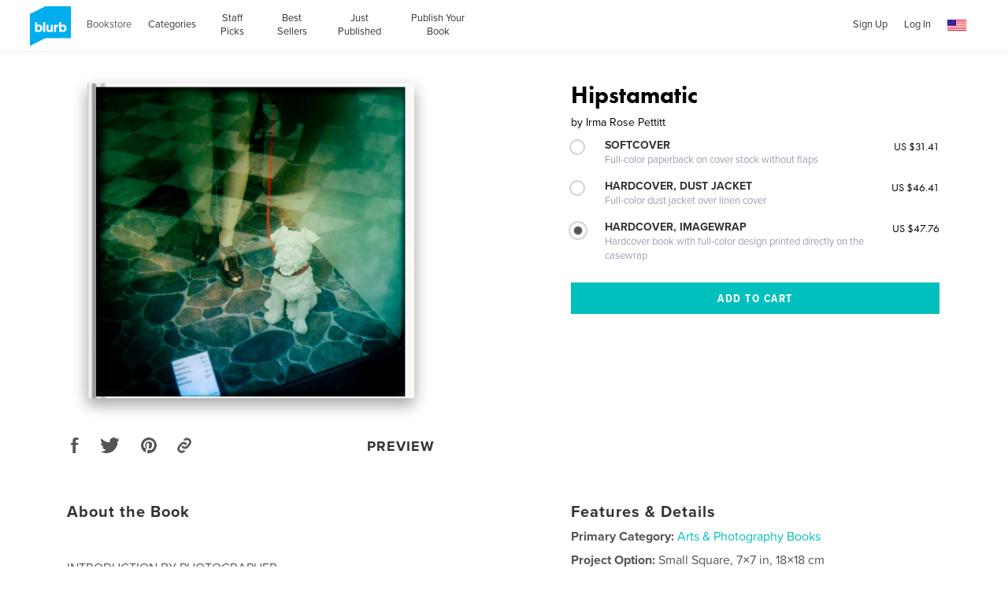

--- FILE ---
content_type: text/html; charset=utf-8
request_url: https://www.google.com/recaptcha/api2/anchor?ar=1&k=6LdYlHUUAAAAAGR0VR_KjlDMfvnnWb2XhZ4cAhOK&co=aHR0cHM6Ly93d3cuYmx1cmIuY29tOjQ0Mw..&hl=en&v=TkacYOdEJbdB_JjX802TMer9&size=invisible&badge=inline&anchor-ms=20000&execute-ms=15000&cb=j5j1s9e7xbft
body_size: 45763
content:
<!DOCTYPE HTML><html dir="ltr" lang="en"><head><meta http-equiv="Content-Type" content="text/html; charset=UTF-8">
<meta http-equiv="X-UA-Compatible" content="IE=edge">
<title>reCAPTCHA</title>
<style type="text/css">
/* cyrillic-ext */
@font-face {
  font-family: 'Roboto';
  font-style: normal;
  font-weight: 400;
  src: url(//fonts.gstatic.com/s/roboto/v18/KFOmCnqEu92Fr1Mu72xKKTU1Kvnz.woff2) format('woff2');
  unicode-range: U+0460-052F, U+1C80-1C8A, U+20B4, U+2DE0-2DFF, U+A640-A69F, U+FE2E-FE2F;
}
/* cyrillic */
@font-face {
  font-family: 'Roboto';
  font-style: normal;
  font-weight: 400;
  src: url(//fonts.gstatic.com/s/roboto/v18/KFOmCnqEu92Fr1Mu5mxKKTU1Kvnz.woff2) format('woff2');
  unicode-range: U+0301, U+0400-045F, U+0490-0491, U+04B0-04B1, U+2116;
}
/* greek-ext */
@font-face {
  font-family: 'Roboto';
  font-style: normal;
  font-weight: 400;
  src: url(//fonts.gstatic.com/s/roboto/v18/KFOmCnqEu92Fr1Mu7mxKKTU1Kvnz.woff2) format('woff2');
  unicode-range: U+1F00-1FFF;
}
/* greek */
@font-face {
  font-family: 'Roboto';
  font-style: normal;
  font-weight: 400;
  src: url(//fonts.gstatic.com/s/roboto/v18/KFOmCnqEu92Fr1Mu4WxKKTU1Kvnz.woff2) format('woff2');
  unicode-range: U+0370-0377, U+037A-037F, U+0384-038A, U+038C, U+038E-03A1, U+03A3-03FF;
}
/* vietnamese */
@font-face {
  font-family: 'Roboto';
  font-style: normal;
  font-weight: 400;
  src: url(//fonts.gstatic.com/s/roboto/v18/KFOmCnqEu92Fr1Mu7WxKKTU1Kvnz.woff2) format('woff2');
  unicode-range: U+0102-0103, U+0110-0111, U+0128-0129, U+0168-0169, U+01A0-01A1, U+01AF-01B0, U+0300-0301, U+0303-0304, U+0308-0309, U+0323, U+0329, U+1EA0-1EF9, U+20AB;
}
/* latin-ext */
@font-face {
  font-family: 'Roboto';
  font-style: normal;
  font-weight: 400;
  src: url(//fonts.gstatic.com/s/roboto/v18/KFOmCnqEu92Fr1Mu7GxKKTU1Kvnz.woff2) format('woff2');
  unicode-range: U+0100-02BA, U+02BD-02C5, U+02C7-02CC, U+02CE-02D7, U+02DD-02FF, U+0304, U+0308, U+0329, U+1D00-1DBF, U+1E00-1E9F, U+1EF2-1EFF, U+2020, U+20A0-20AB, U+20AD-20C0, U+2113, U+2C60-2C7F, U+A720-A7FF;
}
/* latin */
@font-face {
  font-family: 'Roboto';
  font-style: normal;
  font-weight: 400;
  src: url(//fonts.gstatic.com/s/roboto/v18/KFOmCnqEu92Fr1Mu4mxKKTU1Kg.woff2) format('woff2');
  unicode-range: U+0000-00FF, U+0131, U+0152-0153, U+02BB-02BC, U+02C6, U+02DA, U+02DC, U+0304, U+0308, U+0329, U+2000-206F, U+20AC, U+2122, U+2191, U+2193, U+2212, U+2215, U+FEFF, U+FFFD;
}
/* cyrillic-ext */
@font-face {
  font-family: 'Roboto';
  font-style: normal;
  font-weight: 500;
  src: url(//fonts.gstatic.com/s/roboto/v18/KFOlCnqEu92Fr1MmEU9fCRc4AMP6lbBP.woff2) format('woff2');
  unicode-range: U+0460-052F, U+1C80-1C8A, U+20B4, U+2DE0-2DFF, U+A640-A69F, U+FE2E-FE2F;
}
/* cyrillic */
@font-face {
  font-family: 'Roboto';
  font-style: normal;
  font-weight: 500;
  src: url(//fonts.gstatic.com/s/roboto/v18/KFOlCnqEu92Fr1MmEU9fABc4AMP6lbBP.woff2) format('woff2');
  unicode-range: U+0301, U+0400-045F, U+0490-0491, U+04B0-04B1, U+2116;
}
/* greek-ext */
@font-face {
  font-family: 'Roboto';
  font-style: normal;
  font-weight: 500;
  src: url(//fonts.gstatic.com/s/roboto/v18/KFOlCnqEu92Fr1MmEU9fCBc4AMP6lbBP.woff2) format('woff2');
  unicode-range: U+1F00-1FFF;
}
/* greek */
@font-face {
  font-family: 'Roboto';
  font-style: normal;
  font-weight: 500;
  src: url(//fonts.gstatic.com/s/roboto/v18/KFOlCnqEu92Fr1MmEU9fBxc4AMP6lbBP.woff2) format('woff2');
  unicode-range: U+0370-0377, U+037A-037F, U+0384-038A, U+038C, U+038E-03A1, U+03A3-03FF;
}
/* vietnamese */
@font-face {
  font-family: 'Roboto';
  font-style: normal;
  font-weight: 500;
  src: url(//fonts.gstatic.com/s/roboto/v18/KFOlCnqEu92Fr1MmEU9fCxc4AMP6lbBP.woff2) format('woff2');
  unicode-range: U+0102-0103, U+0110-0111, U+0128-0129, U+0168-0169, U+01A0-01A1, U+01AF-01B0, U+0300-0301, U+0303-0304, U+0308-0309, U+0323, U+0329, U+1EA0-1EF9, U+20AB;
}
/* latin-ext */
@font-face {
  font-family: 'Roboto';
  font-style: normal;
  font-weight: 500;
  src: url(//fonts.gstatic.com/s/roboto/v18/KFOlCnqEu92Fr1MmEU9fChc4AMP6lbBP.woff2) format('woff2');
  unicode-range: U+0100-02BA, U+02BD-02C5, U+02C7-02CC, U+02CE-02D7, U+02DD-02FF, U+0304, U+0308, U+0329, U+1D00-1DBF, U+1E00-1E9F, U+1EF2-1EFF, U+2020, U+20A0-20AB, U+20AD-20C0, U+2113, U+2C60-2C7F, U+A720-A7FF;
}
/* latin */
@font-face {
  font-family: 'Roboto';
  font-style: normal;
  font-weight: 500;
  src: url(//fonts.gstatic.com/s/roboto/v18/KFOlCnqEu92Fr1MmEU9fBBc4AMP6lQ.woff2) format('woff2');
  unicode-range: U+0000-00FF, U+0131, U+0152-0153, U+02BB-02BC, U+02C6, U+02DA, U+02DC, U+0304, U+0308, U+0329, U+2000-206F, U+20AC, U+2122, U+2191, U+2193, U+2212, U+2215, U+FEFF, U+FFFD;
}
/* cyrillic-ext */
@font-face {
  font-family: 'Roboto';
  font-style: normal;
  font-weight: 900;
  src: url(//fonts.gstatic.com/s/roboto/v18/KFOlCnqEu92Fr1MmYUtfCRc4AMP6lbBP.woff2) format('woff2');
  unicode-range: U+0460-052F, U+1C80-1C8A, U+20B4, U+2DE0-2DFF, U+A640-A69F, U+FE2E-FE2F;
}
/* cyrillic */
@font-face {
  font-family: 'Roboto';
  font-style: normal;
  font-weight: 900;
  src: url(//fonts.gstatic.com/s/roboto/v18/KFOlCnqEu92Fr1MmYUtfABc4AMP6lbBP.woff2) format('woff2');
  unicode-range: U+0301, U+0400-045F, U+0490-0491, U+04B0-04B1, U+2116;
}
/* greek-ext */
@font-face {
  font-family: 'Roboto';
  font-style: normal;
  font-weight: 900;
  src: url(//fonts.gstatic.com/s/roboto/v18/KFOlCnqEu92Fr1MmYUtfCBc4AMP6lbBP.woff2) format('woff2');
  unicode-range: U+1F00-1FFF;
}
/* greek */
@font-face {
  font-family: 'Roboto';
  font-style: normal;
  font-weight: 900;
  src: url(//fonts.gstatic.com/s/roboto/v18/KFOlCnqEu92Fr1MmYUtfBxc4AMP6lbBP.woff2) format('woff2');
  unicode-range: U+0370-0377, U+037A-037F, U+0384-038A, U+038C, U+038E-03A1, U+03A3-03FF;
}
/* vietnamese */
@font-face {
  font-family: 'Roboto';
  font-style: normal;
  font-weight: 900;
  src: url(//fonts.gstatic.com/s/roboto/v18/KFOlCnqEu92Fr1MmYUtfCxc4AMP6lbBP.woff2) format('woff2');
  unicode-range: U+0102-0103, U+0110-0111, U+0128-0129, U+0168-0169, U+01A0-01A1, U+01AF-01B0, U+0300-0301, U+0303-0304, U+0308-0309, U+0323, U+0329, U+1EA0-1EF9, U+20AB;
}
/* latin-ext */
@font-face {
  font-family: 'Roboto';
  font-style: normal;
  font-weight: 900;
  src: url(//fonts.gstatic.com/s/roboto/v18/KFOlCnqEu92Fr1MmYUtfChc4AMP6lbBP.woff2) format('woff2');
  unicode-range: U+0100-02BA, U+02BD-02C5, U+02C7-02CC, U+02CE-02D7, U+02DD-02FF, U+0304, U+0308, U+0329, U+1D00-1DBF, U+1E00-1E9F, U+1EF2-1EFF, U+2020, U+20A0-20AB, U+20AD-20C0, U+2113, U+2C60-2C7F, U+A720-A7FF;
}
/* latin */
@font-face {
  font-family: 'Roboto';
  font-style: normal;
  font-weight: 900;
  src: url(//fonts.gstatic.com/s/roboto/v18/KFOlCnqEu92Fr1MmYUtfBBc4AMP6lQ.woff2) format('woff2');
  unicode-range: U+0000-00FF, U+0131, U+0152-0153, U+02BB-02BC, U+02C6, U+02DA, U+02DC, U+0304, U+0308, U+0329, U+2000-206F, U+20AC, U+2122, U+2191, U+2193, U+2212, U+2215, U+FEFF, U+FFFD;
}

</style>
<link rel="stylesheet" type="text/css" href="https://www.gstatic.com/recaptcha/releases/TkacYOdEJbdB_JjX802TMer9/styles__ltr.css">
<script nonce="y00GGX9lRbS1uQ9i6F5f1g" type="text/javascript">window['__recaptcha_api'] = 'https://www.google.com/recaptcha/api2/';</script>
<script type="text/javascript" src="https://www.gstatic.com/recaptcha/releases/TkacYOdEJbdB_JjX802TMer9/recaptcha__en.js" nonce="y00GGX9lRbS1uQ9i6F5f1g">
      
    </script></head>
<body><div id="rc-anchor-alert" class="rc-anchor-alert"></div>
<input type="hidden" id="recaptcha-token" value="[base64]">
<script type="text/javascript" nonce="y00GGX9lRbS1uQ9i6F5f1g">
      recaptcha.anchor.Main.init("[\x22ainput\x22,[\x22bgdata\x22,\x22\x22,\[base64]/[base64]/[base64]/[base64]/[base64]/[base64]/[base64]/[base64]/[base64]/[base64]/[base64]\x22,\[base64]\\u003d\\u003d\x22,\[base64]/wrd2w4JBNCMuw6/DoMK+UjPDgQIuwq/[base64]/CrMKEwqXChMOwwqFrWVAvIhQURmcNQMOKwpHCiTHDuUswwoRPw5bDl8KPw74Gw7PCucKlaQA9w7wRYcKsZDzDtsOdPMKraQNcw6jDlQDDm8K+Q1APAcOGwpfDswUAwq3DkMOhw41bw4zCpAhCPcKtRsOiNnLDhMKVS1RRwogyYMO5On/DpHVMwr0jwqQTwp9GSjHCiijCg0vDkTrDlGTDtcOTAy9PaDUEwo/DrmgTw67CgMOXw50Twp3DqsOGbloNw59+wqVfdMK1OnTCrGnDqsKxW0FSEWzDtsKncBLCsGsTw4sdw7oVLTUvMFfCkMK5cFzCmcKlR8KQa8OlwqZoZ8KeX2MNw5HDoXrDuhwOw4cRVQhww7VzwojDqmvDiT8AIFV7w4jDpcKTw6EZwokmP8KCwpc/wpzCtcOow6vDljHDtsOYw6bCqFwSOjPCs8OCw7d4csOrw6x6w4fCoSRuw6tNQ3VhKMOLwoZVwpDCt8Kvw65+f8KEHcOLecKJFmxPw7Ijw5/CnMOKw6XCsU7CnVJ4aEUmw5rCnTsHw79bM8KVwrB+RsOsKRdkdkAldcK+wrrChBEbOMKZwrBtWsOeOMK0wpDDk1kGw4/CvsK+wp1ww50qYcOXwpzCviDCncKZwq7DrsOOUsKQejfDiTHCqiPDhcKPwp/Cs8Oxw4xywrs+w4rDn1DCtMOVwrjCm17DncKiO04wwqMLw4pmR8KpwrY2bMKKw6TDsgXCi1LDpQ0Kw7JCwpHDpTnDu8KqVcO/woHCrcKkw5MIOD7DhCZNwoF0wrp2wqhBw4hVIcKFMxXCqcOiw5zCqMKgcz5/w6dlcANuw73DiEXCsFMZYsKIL3PDqknDvcKiworCqAYow7bCjcKiw50PUcKZwo/Dji7DslLCkzxgwoHDvUHDtl0vWsOGPsK7wrHDi33DvgTDqMKpwpoPwrl8P8O+w7I2w5J8OsOIwqpXIsOQbHJbB8OQC8OtfAFCw55KwrfCncOywpFNwpjCjxnDjSRoQRzCkQ/Ch8Kww6tDwrPDpDvCngUKwqvCjcKrw5bCmyc/wrXDgFnCvcKzcsKYwq3CncKQw7zCmkIIwqlxwqjCgsKtNsKHwrbCgRAREzgtRcKpwo5keAUWwo1gb8Kww4HCmcOXOxfCjsOwCcKia8KsL30wwqLCgsKYT1rCpsKnF0TCssKSRsKIwqkme2rCqMKPwrDDv8OmQMK/w40Qw7t4AyFPHHB2w43Cu8OiaHBkG8OUw77ClsO2wpB6w5rCuHMzMMKlw6pXGSzChMKbw4PDqV7DlD7Dq8Kow5dKUTZXw5Akw4bCjsKaw7Vjw4/DhCQFw4/ChsOcGARSwrFnwrQhwqEPw7wnAMO+w4NsXG8hRhbCskopQVggwqDCqU9+ExrDgBjDh8KTAsOvR2fCoXhXEsKMwqjCiRMDw6zCniPCkMKxWMK5DCMoWcKRw6kmw5ZDN8OURcOHZTDDjMKXUDc2wp/CnT5rMsObw77Dm8Odw5HDpcKPw7pMwoERwr1RwrlPw4/CtWpDwqRyPiTCksOFeMOUwoxCw4nDmCBkw5x7w4PCqkLDjjrCgsKLwqRZJcO+O8KRAwDCm8KUUsOuw6xrw57Csx5swrckGWbDkSJxw4MMNgNCRBjCuMK/[base64]/w5HDqsOFEcOhwoHDojDCnsKSanLCiGR5w7dSwphuwr10S8OMG2wBeCg/w7MmEBjDnsKya8OAwrPDtMKlwrl9PxXDuW3DjXpcUyXDo8OkNsKEwpQee8KYCMKgdMKzwqYbegcbWgzCpcKnw5kMw7/CgcKawooHwrtdw69hJMKdw6YSfsOsw68VCUvDszFzAh3CnWDCozIJw7DCkT3DqMKaw7jCjRMoYcKSWFUveMOZccOEwoHCkcOuw64Awr3DqcORTBDDl1FJw5/ClHREIsKgwpkEw7nCkn7CpQcGbilgw5jDusOAw4JbwrMPw7/[base64]/Dj8KdYjjDqsKxPsKBwrrDn8K9SMONT8KxwpILABoewo3DmSTClMK3w7LDjG7CgmLClg1owrLDqMOFwrQWJ8KWw4vCnGjDgsOxbFvDlsKKwrh/XBsGTsK2PR09w4JJPsKhwpfCiMOFcsKDw4rDgcOKwpPCojAzwpMtwrApw7/[base64]/Ct8KfbjvCrcKnIMKtw6E2U3VgeirCosKVw5bDiMK9w5jDoW5yDFN0RwXDhsKpFsOwTMKWwqPCiMOywowSK8OmQcOCw6nDpcOmwpTCuQpLP8KuOjAFesKfw5QDQcOGd8Ocw5nDrMOlFDZ/ETXDpsKrdcOFHms+CHDDtMOgSmlpPzhKwqk2wpAjFcOQwpR1w5PDryBFeWzCssKGw6YiwroPGCIyw7TDhsKcPcKWUmvCmMOYw4nCicKww6PDmcKzwqLCgR3Dn8KKwrsSwqjCiMOsN3/DtT4MWsO/wqTCt8Oyw5kbw65AQ8ObwqBSGMKlcsOvwpjDhhcLwoLCgcO+bcKdw4FJFEBQwr50w7DCscOXwrTCvwrClsO/dBbDqMOowpTDlGI/w5N1wpE0VcKzw781wqHCvygcbQVhwqPDskfDpXwow5gMwqjDt8KBJcKGwq0Bw5ZyccKrw4JIwrhyw6bDsFDDlcKgwodDGgRWw4JPNVLDi3zDrG1YNi9Mw5BvJUJ2woxoIMObfcKJwpnCqXLDt8K8w53DhMKSwrQlUnbCjxtLwqUxYMOQw4HCiy12O27DmsK+B8O/dTkvw4vDrgzDvExowpluw4bCuMOiTyhXJwpSaMOSZ8Kmc8K9w7LChcOEwo1BwrEYW2/[base64]/DjMKmw5/CgsK8wrwOwqzCjMOPwonDoUTDgHlNXz1yMWkFw45nN8K7woR8wr3DuSskJU3Cp0Enw5AfwrNHw6TDgAXCgHw6wr3DrFUwwqPCgBfDiXBvwpF0w5wmw78VY1LCucKSdMO/w4TDqcOEwp5MwqBMaCEFWy9icAvCrAM0IsOUw7rCu1U8ByrDuywGaMKaw67DnsKVMMOVw6xWw6snwpfCqyVlw6J4DD5FWS93C8O/[base64]/CjcO+w7oqwoB6w4gqwqwXHMK8wpjCvsOyw4YvMSpjVsKSakPCsMK5DsK4wqMAw5MDw7l7b28JwpnChMOhw7nDinQgw518woNIw4ouwo/CkHbCoxfDu8OVZyPCucOlXV3Cs8KEMUrCrcOmdHowVXx9wpDDnS8HwqwJw4lqw785w6MXZG3CtzkTA8Omw7nCtcKRX8K1FjLCuFo/w5sZwpXCusOWRm1mw7nDosKcPlTDn8Klw7TCnknDkMKtwrEJLcKIw6VWZD7DmsOMwoTDiBHCvSrDtcOuJ3jCjcOydlTDhsOkw68VwpHCmitywrLCnQ7DuBfDu8O8w7zDr0oGw77Dq8KywoLDsF7DocKjw4/DuMO3TsOPDhEyR8KYfFIGFRgFwp10w6jDrEDCrnDCh8O9LSjDnwfCnsO8AMO5wpzClMO3wrQSw4jDplfCiF8xU38+w7/[base64]/ClcKkWnDDksKPwobCulQYLMKae0w6YcKKMhrDlsObWMKrTMKJBGrCrAHCqMKcQV49SBdSwoEDbGlHw5HChwPClRTDpS7CliVAFcOyHVkDw6gpwo/[base64]/DlU4/wrFKSMKgAsOEwp9jUMKqVCjDnWpWw6Uswqt3CSAXecOkacK4w44SWMKYX8K4f3Ulw7fDmTLDpcOMwptGAnZcWhIXw7nDm8O3w4fDhsOxVH/DtGBufcOKw40KI8Olw6vCqUo3w6rCqMORBjhNw7Y6WcKpdcKCwpR0aGzDpGFAS8ONAxDCnsKCCMKaHAXDnn/CqMOpeAspw4VdwqvCkhTChxLCrwvCvcObwpLCgsKbJMOBw5lbFMOuwpcGw6pgZ8OlTA3Ctzh8wobDrMKSwrDDgUfCsEXCljJAMMK2W8KkDgXDnMODw49Yw4csQhbCsjPCuMK0wpjCiMKKwoDDjMK4wrfCnErDtS9fcRjCvTBHw7/DkcORLG0zHiJfw4HCkMOlw4UxT8OUW8O0AE4nwovDi8OwwrrCksK9Y2/[base64]/CiBYgw51UQnbCucKWw47ChMOcw7/CnMOAw5orwrBuwqHCtsKvw4LCt8OBwoNsw7XCtQrCjUZZw5XDuMKHw7zDncK1wq/Dp8KyIUHCucKbX3EkBsKkfsKiLgfChsKww7Fnw7PDpsOTw5XDvg5RbsKnBMKjwrzCt8KIGyzClRpww6HDhcK8woLChcKuwq46w4MqwpHDssOqw6DDq8KrBcKDQBPDi8OdK8ORYgHDvsOjFk7CvMKYGmbCnMO2U8O+d8Onwqoow4wcwoZtwpTDgTnClcOvScK4w7/DvVTDigA5ITPCm2dPT0vDrB3CgGjDryDDh8Kgw6luw73CqcOawoUPw6klR0QQwoY0DcOoa8OvGcKYwrcEwq89w47CkVXDhMKzV8KGw5bClsOBw71GYnbCvRHCkcO2w7zDkQIaLAV+woghEsKtwqdXDcOlwo9ywpJvDsODPwNvwq/DlMK/c8Olw5AZOkHCmTvCmD3CmXAbUxvCgFjDv8OhcXYHw5VmwrvCiWd2RR8vW8KbAQXCksOlRcOiwo1pXcO0wopww5LCicOWwrkhw40Tw5ApeMKaw7EpEG/DvBh3w5QSw7LCvMOYHwkfVcONHQPDp3HCny07F3E3woBiwqLCoj/DvjLDtURsw5jCvkHCgF9YwotWwpbDiy3Cj8Kjw6o5G3gAMcKdw7LCt8OJw7DDrcO1wp7CukI6SsO9wrR2w4fCssK/DX0hwpPDgUwLXcKaw4TCtcOHIsOywo4yNMOTDsKaYWhcw7oNA8Ouw4LDgAnCuMOXfzoOSwobw6jDgRNXwqvDkidWQcKYwpt/S8OTw57Do3/DrsOywp3Dn3l+GwjDrMKzNlzDg3tYJSLCmMO4wpfCn8OkwqzCvTXCm8KUMUDCncKdwpEyw4XDsmd1w6MlBsKoRMKuw6/Dq8Kqf1Buw4jDtg4eUjJ5f8Kyw6FSKcO9wobChhDDqxVyM8OoPhrCpcKzwq3CtcK6w7zDoRhSRQB2YAR3AcOkwqhaQFvDlcKeAsKkTDrCkDPCrDrCksOlw4HCpCvCqsKSwr3Cq8K/TsOHO8OsKU/Csj8YY8K+w77DksKHwrfDvcKvw5Rbwph3w7jDq8KxVcKVwpLCvm/CpcKEXGLDnsO5wqUWOBzCksK6B8OdOsKzw5fCicKaZhPCgVDCs8KBw5MtwpNow4phbUQ4KjxywoLDjDPDtARsdzpVw68+fxIrPsOgOk5Iw6YxICs2wqprX8KdcMKiUDHDkX3DtsKzw7zDqWvClMOBHSQDM2bDgMK5w5HDoMKIXsOWPcOww6vCsUnDjsKFAw/ChMKBBsOvwobCgsOWTizCljDDoVfDlsOYG8OSS8OTH8OIwqQ2McOhwpjCq8OJdxHCkRYNwqHCsGsBwosHw4jDv8KCwrF3DcOsw4LCh0TDlT3DgsK2DhhNdcOowoHCqcK+GDZBw4jCtcOOwrlYMsKjw4zDtQcPwq7DsyNpwr/[base64]/Dg8O5XnbDpV7Cn8OaOsOtw4/Ci1EUwonCh8O7w67DksKvwrTCoV88O8O9LElGw6/Ct8K9w7vDpsOFwp7DkMKrwq0jw5hoU8Kpw6bCgA0WRFwkw44YU8OEwpnCkMKrw6V/[base64]/CnMKyM23DmsOgwrgowoN9woPCq8OjURHDlMKYEsKrw67CpMKMwowywpAEAyXDssKSVmzCpjLDskMXVhsvV8Opw7jCihVIMwjDicKNJ8OvFMOEPgM2Q2QyDQ7ClVrCl8K0w4vCpsKowrt+wqbDlhXCvRrCgh/CtcOuw6LCksOlw6MzwpQieQ1Rd3RXw7HDr3rDlyHCpR/CuMKtHC5pUklywp4BwrJxTMKpw7BFSn/CosKEw4/CksK8bsOmasKGw7bCksK6wprDvi7CksOQw7PDscK+A2M1wpDCqcO1woTDsTUiw53ChMKYw5DCoggiw4ESBcKHTAzCiMKZw4IGb8K4K37CpiwnGlkuQ8K3w5RfDg7Dh3TChjlvMHE6SDTDjcOtwoLCuXrCmyY2Tg5xwr8AJ3IywqXCpMKBwrhkw5N/w7fDp8KHwqoiwptGwqHDlCbCkT3CjsOawpTDpDvCi2fDn8OdwpUAwoJJwoZGNsOOw47CtCwLe8KRw44ba8K7OcOwXMO5cQ93MsKEBMKHR3A7VFVSw5ouw6/Dj3J9QcK/AWQrwoRtJHDCvQXDtcO8wq5xwqXCkMO3w5zDpiPCvR0bwp8oZMO7w5lOw7jDqsOKGcKNw4vCtjwGwq4fN8KNw6kZaGZMw6vDpMKeGsO+w6EZBAzChMOnZMKXworCocODw5t6EMOvwo/[base64]/[base64]/Cn8KYwqTCjVjDjsOPwrstacO4Z35hA3t8w4LDhljCg8OsdMOSwpUFw7Ulw6lafCDChANZOWpSUQnCnQ3DnsOOwq5hwqbCo8OMZsKuw6R3w6PDmV3CkjPDgiZaelxeHsOwC2RfwpDCkVE1K8Osw7MhR0rDsiJ/wpMrwrdhaRjCsCcgw6zClcKTwroqTMKvw5FbYzbDlCpfBlVdwqTCjsKBSn8Xw5nDtsKqwr7DvMOTI8Kww4/DjsOiw6h7w5LCu8Oxw7o6wpvCrcOSw73DmQcZw67CvCfDtcKPNV/CgQzDnxrClQZCB8KRA1vDmTxFw61Nw61SwqXDqTUTwqNUw7TCncOQwpp/wpnCtsKSCD9jPMKVdMOLRsKjwpvChWfCoijCmSoqwrjCsGrDum8TVsKbw5nDoMKAw7zCmsO9w73Ch8O/cMKPwpfDg37DlhTDicKLacOpDcOTBFVAwqXDuWHCtMKJHsKnX8OCYBExasOoaMOVZzHDvwx2QMKWw5HCrMO5w6/CozAKw6x1wrcnw41sw6DCkzjDghs3w7nDvBjCn8KpdD0ww6NjwrsfwoEjQMKdwpxnQsKuwpfDmsOyacO/dHMBw4jCscOGB0d8X1PCtsKXw7rCuArDswDCm8KiNhbDgcOtw7fChhA0RsOPwrIFZ2g1XMO/woDDlhbDgSoPw45SO8KZVAQQw7jDlsO/[base64]/[base64]/Cg28IS8OqIWHCiGzDncKkw4hUwobDrMOAwqonTHbDngxewqREPsOndVFffcKuwqt4aMOdwpjDtsOlH17ClMKhw6DCpDrDqcKUw7HDu8KKwpo5wqRHEmRJw5HCpi1rfMKww6/CucKUXcOAw7bCksKswoVmEUtpOsK/JcK+wqlBJsOgEsOiJMORw4nDn3LCiCvDp8K4w7DCtsK/wqJYPcKvw5PDtl0AXwfCiSgSw4MbwrN8wojCoFjClcOzw6PDoA5wwqzDv8KqBj3CnsKQw6FGw6TDtxBUwowxwrISw7l1w7fDrsO0VcO0woQcwoUdOcOrHMOUdDHChl7DosOsccOiUsK/wolPw5FMEcOpw5M9wot0w7wfBsKSw5fCgMOhR3kow5M3w7PDq8OwPMO5w7/CvsOKwrdAwrrDhsKaw5XDqcOUNAgcwrdbw6MBQj4aw6NMCMO4EMOtwqRTwrlFwoPCsMKhwocAcsKVw7vCksKmPljDncOtSS1ow7ZCLV3CjsKtAMOVwrPCpsKGw7zDrg4Qw6nChcO9wrY5w67CjQLCpcO/w4nCs8KzwolNOSvDrzNrfMOWA8KoTMKkY8O8QMOXw7Z4IjPCqcKEXsOQcgFJM8KBw70Ww6LCu8KSwqoww4rDkcOUw7HDlFZ1TjhTWTJMJGrDmcOXwofClsOLbhR2JTXCt8KoD0RTw65XZ35kw7U8XxdzNMKbw4vCsQE/[base64]/CnHMVVn/CmxUqwo9+wrHDomt8wrIvHy9Jw7kmwpzDusKww4HDoXRowpAFHMKPw7p6NcKswqLCrcKNScKhwroFVEAyw4TDqcO1eT7DmMKww6Z8w6XDhlA0wqVNc8KFworCosKoHcKiRzfCpQs8dGrCicO4BF7DsWrDs8KIworDhcOIwqE+ZjnCkW/CkEMnwpw7EsKLKcOVHEjCoMOhwrE6wpY/f1PCkxbChsOmE0pYAzR6MgjCo8OcwoUBw7/ChsKrwq4WMyl0OWsGXcOAHcOgw4h2aMKMw7wXwqsVw6TDhx/[base64]/wo0hw7TCvsOsw5VBMcK3WMObCsK1E2nCrxTDiCMSwpXCvsKyQVRiekHCngplCmnCqMKqeWjDvhfDk1jCuFQ/[base64]/Dp8KaIEwZw6bCgsOgw4QAGjNMQEfCpxdLw57CgMKvc3zCtHthUzLDg1PChMKpPh5EHQ3Di0piw5VZwrbCnMOlw4rDnGLDnsOFFsOfw4LDiCplwp/DtUfCuEJlYnnDrFV2wqk2Q8Krw693w7xEwpobw5kQw5BAMcKZw4IfwonDvzMcSQvCsMKoWMOkAcOiw4oTAcO+PA3Cm3BrwpLClDLCrkB7w7Fsw7wDPkQ8VirDqgzDqMOuHcOefRHDisKIw6tSXCNGw6PDp8KUQz/CkTtmw4fCisKew5HCh8OsdMKNdhhJZQ4EwrBZwoNIw7ZbwrDCqnzCoF/[base64]/Dl8KGJU3CpQErwpHCqDPCjDTCksK5UW7Drn/DsMOmEkkNwqsGw58dfcOQQlhYw4vCqnrDmsKqDlLCknLCgTh+wpXDq0TCr8OTwo3CoyRvWsK+ccKLw5F2VsKQw6wGX8K7woHCukdZSTknFnDCqCFbwoFDYQcoKSk6w5x2woXDtQR8e8OHawHDhyDCkljDmsKTQMK/w7h9CzlAwpQMWk8ZUcOhc08YwojDpwQnwrNKFsKkbHAqJMKQw6DDrsOPwq3DnMO5McOPwpwkaMKZw7fDmsK3wo/Dk2kPXhbDgE8hwoPCsUHDpxQhwqJzbcOpwrnCjcOLw43Cm8KPLnDDin85w6jDssK8G8ORw4ZOw5HCmk3DnX/DmFzCk0daUMOIFQLDhyxMw63DpH0wwp5Hw510H0/DgcOQIsK3UcKddMKOeMKFQsKBRwh8IcKHBcOUXGVSw5zDgAzCrlnCqyXCh2DDlGd6w5YJJcOeYGwMw5vDjQBhBm7DvV8uwobDiG/DqsKfwrvCvFojw6HCpQw3woDCu8OiwqzCs8KrC2DCnsKzBTMKwpsMwo1nwqXCj2DCrSPCg10aX8K5w7Q+dcKRwoYtVVTDpMOdMCJSc8KIw47DhjPCum0zJH9pw6TCpcOJbcOiw4huwpF2w4Eawr1EXMK5w4jDl8OBLz3DisOEwoXClsOFPkLCrMKpwp/CpQrDqljDocObaT0hSsK5wpVIwoTCt2fCgsOLVsKEDDvDqGHCncKKOcOqcBU2w6YEUMOQwpAZLsKhPT8HwqfCkcOXwpxzwociZ07Di1IuworDisKYwojDksOHwqFBMG3CssKOCysXwqvDosKzKxIUAcOowpDCihTDosOJeEcBwrvCmsKGPcO2a2zCmcOBw4fDucK7wq/[base64]/Di8OMw6bDgjcRe1XDvnIRwpHCmcK9ScKTwprDtBrClcKnwq7CicKJDEXCg8OiO0Ahw7EOGVrCk8O6w7vCusOZMAAjw6oAworDmmVVwpo4f0XCkXx4w4/DhkjDhx7Dr8O3Hj/DqMOHwqXDkMKHwrMyagYyw4UEOsOxa8O4J07CucKzwrPCscOnMcOWwp0NXcOfwqvCicKfw5hML8KkccKXSRvCj8OFwp0xwpJBwqvDj1vCiMOgwrTCuBbDk8KGwq3DmMKnHsORT3RMw5HCpTold8KCwrvCjcKJw7bCjsKcSMKIw4fDncOhD8O5wq/CssK/w7nDoy0cFVl2w4PCtAfDj3xqw45YBT5Rw7QcM8OWwpoXwqPDsMKFHcKGE11sRWXDuMOWDQEGX8KEwqogPMODw4LDiG8oc8KnZ8KNw7nDlSjDlMOow5ZqMcOqw5jDtSpfwoLCqsOGw6kpDQsKd8OCUSjCj0gDwqE7w4nDuy/DmSHDnMK5w6M3wp/DgHLCoMKzw5fCuTDDpcKYMMOEw6EkAmvCo8KFEGM4w606w7/DncKOwrzDs8OqT8OhwpQEOGHCmMOUDcK3PcOCdsO1wrjDhyjChMKdw6PCiH9fHFUsw7xIdCnCjcKKAWpbAH9ewrVGw43Ck8OaBi7ChsOSPDjDvsOEw6/CvEDCtMKaQcKpUsKowothwooXw5HDlGHCmljCs8OMw5d8WStZDcKNw4bDvFPDlsKKIDnDvT8WwqXCucKDwqYewqbCjsOjwqDDizTDtGQ4d0/Cihk5B8KwD8Ouw71Pe8K2ZMOVB2gjw7vCgsOEQCjDksKLwqYuDGrDl8OWwp1ywoMvcsOwPcKwTQrCr15KC8Ktw5PDkB1cWMOGHMOew4poScOPwppVPS8jw6gpWnvDqsOBwoEfTTDDtElUOjTDrx8VLMOjw5DCphB/wpjDusKfwotTOMKww7vCsMOkGcOPwqTDlhXDl006YMKQw6g5w6xFHMKXwr0pf8K8w7vCkk5+OGnCtz0Jdipww4bCvW/CocKKw47DvXx2M8KcQTHCjkzDnw/DjhvDgybDicKjw63CgAxhwpQOIMOCw6vCjWDCnsKeX8OMw73DmxkzdW/DksOYwrXCgWoEK1jDisK3eMO6w51HwpvDgsKHTlbDjU7Dgx/[base64]/w7jDscO+O1nCh8KmR8O2wpFRwpTDlMOkwpPChsOMw6vDh8OiCsK+UXzDrMKze241w4HDpibChcKzK8KQwpJ3wrbCtMOww5gqwovCsk4IZcOcw7EfC1caU3wxUXAyQcOjw4BGfSLDo0XCqhg/Bn7CicO/w4QXUXZvw5IqSlpbJAp7wrxBw5cGwoM9wrvCoh3Dt0/[base64]/DoBDChcKQw6PDm1zDisK5VD/CgcK4wqvDml3DsgvDlQYNw44gMsKNVcOLwpDDmwDCs8O0wqpzS8Khw6HCrMKoSjs9wq7DnC7Dq8KSwrwqwrdCN8OGJ8KyDcKMeQsIw5dIMMKawofCt0LCpAlwwpvCpsKPJ8OSw4J3GMKhRWFVwptpw4MLfsK5N8KKUsO+SUZ6wp/CkcO9HHFPR212Q0V6UjXDgUMiUcOuSsOow7rDg8K0TUN2XMO8RDsGc8K9w53DhB9awqd3cjnChmlVK0/DgcO3wprDqcK1DlfCiXRbLB7CrFPDqcK9EXXCrUg9wqvCo8K7w4/DoTrDv0ovw4fCs8Kjwq8hwqHCscOzZMO0L8KAw5jCs8OIFDwBAULCgMOWAMOvwoQVfMKFDnbDlcObLsKjNCXDom3Cu8Oiw5bCkirCksO0LMOdw7vCpCVNLTDCqwAMworDlcKbacKdFsOTGMOtw6bDsVfDlMOYwofCtMKgYG5lw5bDncKWwqrCizopR8O2w43DpRZZw7/DkcKHw7zDv8OmwqnDtsKfTMO2wpfCgEnDq2PDkDRUw4gXwqbCjlprwrvDqsKPw7HDhxdIARshH8O/D8K8FsO8b8K1CBFzwqYzw4s9woE+cHvDuU8DJcKwdsK4w7kZw7HDlMKxaFXCmUQiw54CwpPCmUlUwoRvwqo7LUfDlAYlJkdKw4XDm8OaMcOzMU7DlMOOwrR7w4nChcKZcsK8woxewqUONVpPwpMOKQ/CkynDp3jDg0jDq2bDlnR1wqfCvQHDkMKCw7fCrCTDsMOhYDZgwp16w446wrHDtcO1WQ9ywp81w519fsKPe8OSXsOrA3VrSMOoaTvDjcKKXsKMbzhbwqHDk8KuwpvDs8K/OTsDw4IhaBrDrUzDvMOUCcKsw7TDmjDDvcO0w6t6w6YIwqJUw6UWw6/[base64]/[base64]/DjMOxaDtLwqLDn8ONdGjDjGd2w53DtS4FwqwrAS7DugRGw7MMPivDkTvDgXPCj3FjZV84XMOBw7BcRsKlDTfDg8OTwpnCssKoH8OUT8K/[base64]/w41pMQjCjGJkwqzCiWd7NFHDmcKCw57CiT9pRcKLw4Q/w7HCiMKEwoPDmMOQO8KkwpoTJsOcf8KtQsOkbFIGwqHDgsKnGsO7WzFeKMKrO2rDrMK+wop8aCXDvH/CqRrCgMK9w7/Dlw/CkyzCjcO0w7h+w6p/w6ZjwpTCtcO4wpnChj9aw6lgYGjDn8OxwoNrBVsHen1XYUnDgcKnVAUfAzpuY8OiPsOLUcOrdhLCpMOoNQnDu8KQBcKTw6bDnDB0AxMAwqdjbcOmwrDCsB9PIMKCeADDrMOLwp9bw59/DMO/C1bDlyjCjGQCw68jw4jDi8ONw5LClkIifXgrecKXRcK4DsODw5/[base64]/CnMKXAxLDgRDCmhgoT8OVw4Epw4Jnw5ITwoggw6oociNhImZcKsKrw6PDkcKTZlTCu3vCvcO4w4QuwonCiMK0GDrCv3oPI8OJO8OdKzXDtQQyMMOycQrCmGHDgn8dwqpleHHDjyN5w7c2GXnDl2nDp8K2YA/DmHzDjGjDmcOvGH4oDkQVwqp2wo4Vw7VXdQtAw6/CpsOqw7vDiD9IwqIiwp/Cg8O5wq56woDDjcOvfSYkwqZMNxMHworDl3IgKMKhwrPCrG0SZk/[base64]/Dpl/DvcOxw6XCo0/Co1zCqMKpwp8xw6dlwoh6VA91w4LDn8Krw7ICwr7DisKHbcOrwpd/B8Obw6ZUBnDCoHVBw7dcwo48w5c7wqbCu8O2LlrCjmbDogvCoDzDhMOZw5bClMOSd8O3e8OGVn1iw5pPw6nCiHvDhcO2C8O/[base64]/CmsKfP8O9w7TCsXE1e8O9wrjCk8O0HFHDnEkEAcOmEW92w6zDhsOXe3LDinA7c8OHwqZVSHlrdiTDqsK7wqt1HcO6f3XCs33Cp8Kxw4cewr9qwoXCvE/DiUlqwr/CksKjw7lBKsKfe8OTMxDDrMKjDlw5wqloEQk2UHTDmMKewo0eN1keNMK0w7XCuF3DiMKbw7x1w5dKwoDDvMKPJmUQXcOxBCfCugnDsMO7w4RhLlHCnMKccW/DisKzw4Ysw61vwqdrBW/DnsOlKMKfd8KNZmx3wpbDoEpXLA/CgX5LBMKAJTVawo7ChMKxMnXDr8OaJMKZw6nDssOZEcOTwrQ/w5rDvcKVcMOuw6rCkcK6esKTGVDCqCXCkTgudcKGwqLDpcOcw6ZDw75AL8KQw7V8OyjDghNBNMOxGsKcVhsIw49BYcOGd8KQwpvClcKpwrl2WTPCq8O3wofCggzDhTzDtsOxJsOmwqPDjETDpmLDszTCrnM8wpAYSsO7w5/CpsOTw64BwqnDk8OJfgpUw4Z9YsOgYH1CwoY7w4LDjlpEdFbCijbCn8K5w49oRMOYwr0ew60Ew7vDusKCAy0EwobCvDZNa8OuKMO/FcOVw4PDn3Y1XMKgw6TClMOXGFFQw7fDm8Oww4ZrQ8OKw6fCsBYGSUXDpTDDjcOPw4ljw4jDmMOCwrDDmRjCr13ClVHDosO/woVzw6dyfsKdwol+ajhrUMKHKHBNJsO2w5FOw43CmlDDtHXDjy7CkMKBwr3Du2/DvsKowrnDim3Dk8OqwprCr3w4wosJw5h5w4U6VHUtNMKiw6khwpTDuMO8wq3DicKSfTjCo8KsYQ8adMKbVMOiacKUw5pmEMKsw5E5KRHDn8K2wobCgklwwrvDvyLDpj3CphA1e3cpwoLCtU/[base64]/CnMOdwo4nwrM9w6dKMsKKEsKaw6IfwpQbaFPDl8OGw51rw6XDhxgTwoY5RcOrw5vDncKtOsKjNlHCvMKrw7LDsXlnUzJuwokzH8OPLMKef0LCiMONw4/Ci8O2PMKoc0c+MRFfwr7CtSItw4LDolzCmmo3wo/CscObw7HDjwbDqsKeH20HFMKuw5bDhV5XwoTCpMORwo3DrsK2Lz/CgERnNilsJQLDmkrCijTDtmYow7Yaw6bDpcK7Gxknw4fDtcOew7cgA3LDi8K6TMOCTcOpW8KTwpRhFG1jw5dsw4PDrkbDsMKhUMKQw7rDnsKJw4rDjyxkbGJTw4NAL8K9w6ItAAXDqgfDq8OFw5nDvsKfw7/[base64]/wrPCtjLCkcKmwpbCq1oFw7bCmMKowoYawrxVAcORwpkjIsKEeCUfw5DCqcKHw4QUwrxnwqbDjcOeXcOxScOwAsO+EMOBw5IxN1PDvW3DqcOCwpAOWcOfVcKVDT/DocK0wrAywrTCtwDDoV/CvMKew7Rxw4kIT8Kow4vDgcOfOMKnacKqw7bDknEGw7t7TgNowpQqwpwowpU3RA4DwrLCkgBDfsKEwqtow4jDswfClDxpe33DolnCtsKEwqdtwqHCgBjDvcObwo3ClMO1ZA9awojCi8O6S8OLw6nDtAvCiVXCvsKSw7PDnMKOK0LDhHzCgE/[base64]/[base64]/Dv1NwPyNiTC/DusOeQMOORwPCp8Kjw5Z/[base64]/DgSVnXMORZClmAFgDw4wuD8KQwo3DsxBYCXhtD8Orwo4Pwpk/w5fCp8OIw7QAEsKGdcKYXz7Dq8O8w51iV8KSKRk7d8OcKXDDhCQfw4cfOMOwPMOZwp5LbBoTVMK0Nw/[base64]/DkMO8w49NwpNqw4Juw5RbcigiaGPDpMOEw6VlUTnDlMO5aMO9w7vDo8OuUcKcbxrDlmTCqyQ1wo3CpcOZbSLCkcOeeMOAwrEpw7XDrBcYwqwICWITwqjDp2PCrcOBEsOWw5fDuMOqwpnCtT/[base64]/H8Olw5cdwq4paQhww6TDqxMfccKMOMKjLWk8w6s7w5/CvcKkCsOmw4dlHcOlN8KDRyAjwoHChMOCK8KpGMOOdsOgTMOqTMKeNkg5FsKvwqYBw7fCrMOcw4JlOhHCjsO8w4bCoA9nSzE2wqDDgFcHw5/CqDHCtMKEw7pCQi/DpsKaKwHDjsOhc3fCnBfCv1VBScKLw7bCpcKgwrFVcsO5V8K9w44Zw5DCpThrUcOWDMOQUCMZw4PDhUxawrMRAMKnZsOQRxfDrX0RD8KOwonCjDPCg8OhGMOOQVMsDVoewrdBJxTDgjgQw5zDhj/DgEdxBTXDjQ/DhsKawpgyw5/DssKnK8OIXXhFRcO0wqErNkzDjsKzO8KEwrbCmhQVOsOHw68paMKww7kTdy9pwrF2w7/DrBRbecOCw4fDncOfA8K/w7NAwqZkwqp/w79MIiIMwqvCjsOafRLCri0uR8O1KcORMcKHw7QVVTHDgMOJwp3ClcKgw6fCswHCsjvDgR7DuW/DvDnCjMOMwpXDg0/CtEZVUsK7wqnCtRjCgkvDkUc/w4g3wr/Dp8KYw63DhT0KdcOJw7TDg8KJYcOIwpvDgsOVw4zCvwBXw4pFwoZGw5V7wp3ClR1vw5B1KhrDuMOXCnfDqUTDpcOJPsORw44Mw7IGZMOzwq/DlMKWK3bCp2QyMB3CkRB2wpkUw7jDsFB6KFrCi0QnLMKjT0pOw5hJCztzwrrDisKvBEh6wqRVwptuwromJMK2cMOaw5rCm8KUwrrCs8OfwqVJwp7ChRBAwrrDqzDCucKOBU/[base64]/DtzzDshAiwpXCsjgsR1wiNsOnFy3CuMKewp/DrsKgZkTDjjFuGMOJwqQkXivCg8Ktwo4JJUEoe8Oyw4fDhgvDk8OfwpExVhDCs1VUw6V2wrtDB8OpMQ7DtkXDlcOawr4jw5tcGRTDh8K1ZmjDn8OHw7vCisK7PSp7BsKNwq/Dij4uXWAEwqIZK3zDgHrCoiZaU8OqwqEAw4DCvX/DhWXCvCfDtU/CkA/Dg8KzUsK2aS9Dw5c7BGtXw6Yowr08A8OQGDcCVQE1ID0lwrDCs1LCjALCh8OBwqI4wp8jwqnCmcKUw6pobMOowqTDucOGIgrCjmbDjcKewpIVw7Mrw7Q/FmTCgXRRwrxNLB3Cj8KqBcO0Rj/[base64]/Nx7CtcOWw5FMw7/[base64]/DisK+XnouRx7Cq8OCXcKGwq7DtQfDll7DoMONwqDCmSBaIMKVwqbCkA/[base64]/ClT9sw7vDikF4w5MSw43Dki0NwqcBwq7Ck8KpbWjDtEJCOsOFZsK9wrjCnMOXQhQECsOfw6HCpSLDk8K2w7bDt8O/JcKfFTdEQCMPw4vCnXt/w4nDpMKLwoU6wqc4wo7Clw7Cm8OnScKywphWcA4IF8Oqwr4Iw5/DtcOywox1FcKaG8O9TF3DosKVw4HDmwfCoMKLX8O7ZsO+DEZWJx8MwpNzw5xJw7LDiyPCgQIOKMOXbyrDj1oOH8OGw4vCnQJOwqjCjRVFa1DDmHfDqzpDw4JZDsOKRTBvw5UqURBgwqzCr0/Dq8KGw4AINcOxEcKCCcK/w4RgA8Kiw5bCuMOOIMKiwrDClcOXGgvDmsKCw7NiKT3CihrDnS07T8OUVl0dw4vCmHvDjMO2BXPDkGhhw60TwqPCksK3w4bCnsK2XzjCsHfCg8KXw7jCvsOcZsKZw4g3wrPCvsKPAEIDZyMSBMKNwqDDmmDDumzDsiIIw59/[base64]/DrmsYBMO0wpzCqMOrw7Y+d8K7W1HClMK9cGbDi8OVLcKeWQRmeG4Dw4k6W2hiYMOITMKIw4DCi8Klw4QvYMK1U8KWPC9KC8KPw5zDr0jDnFrCllnClG1INsKWecKUw7hgw487wpVNISvCu8O7cS/DocKHcMKGw60Qw71FLcOUw4TCrMOywpPDiCnDrcKnw47CmcKcLnjCkFAabsKJwrXCjsK0wrhbWRs1AyTCqwFOwqvClQYPw5TCt8Ojw5LCjMObwovDsUjDqcK8w5DDg2zDsXzCtcKUAi5hwq9/bUHCpMOEw5DCngTDnx/DosOyJT9kwqJSw7YvQgYnL3JgUTFCB8KFSMO7FsKHwrLCpGvCvcOVw7xSRgFwKX/CmnIEw43Cs8Oxw5zClml8w47DlBNhw5bCpFxxwrkWN8KfwqZRDcOpw4Ysd3k1w6/DljcoD3hydMKJw4odfiw9YcKGYTPCgMO2KV7DsMKOFMODe1bDv8KcwqZIOcKjwrdYw5/Cti9Fw7zCkiXDkF3ChsObwoTCtHA7E8O2wptXUETCscOtEW4awpAYI8OHEmFIZsOqw59gW8Ktw4nDuV/CsMKAwp0rw79gMMOfw5E7fX0iVUFfw5VhWAjDiSICw5fDvcOXXWEtMMKFCcK7MRtVwrDClH91VTJOH8KTw6rDixgzwqBTwqtgFmTDkUrClcK7NMKlwrzDv8KAwp7DvcOjGQLCuMKVFC7Cj8ONwpNGw47DusK/[base64]/DpcOhwqLClsOzVDADw5/CksORwpPDgz8/IVp2w5nDi8KJKVPDqCTDpcKoS2TCuMKDUcKbwqnDk8KJw5zCkMK5wo1zw4ENwrFaw5/DuFvDikvDpCXCrsOKw7/DgnNgwqReNMK1OMK0RsOHwoXCr8O9b8OkwqFvFVF7JMOgOsOhw7UZwpIRecO/wpQUa296w6psRMKEwqQ+w5HDu348QB3DuMKywo3Ck8KhWDbCosOYw4gsw7s4wrl8ZsOfMHBMK8KdNsKyNcKHKwjCvzY5wonDvgc/w5Z1w6smw6LCvBctN8Opw4DDvVE0w4fCmXTCncKmNlLDmcOiaGd+ZlJRKMKJwp/DhVrCusOkw73DjXjDmsOSd3DChEodw748w6xQw5/DjMKwwpVXKcKXfkrChW7DoEvCujzDogAtw4XDvcOVHwIgwrAebsOUw5cidsO2XUVEQMOpHcOYRsOqwrzCo2PCpE4zCMOsIiDCpMKYwpPDnGhkwqxoHsOiJMOCw7zDgEFXw4/DuWsGw67Cr8Knw7DDo8OnwpPCrlLDlQ1gw5LCkhbDo8KPPWRBw5bDtcOJBXbCr8OZw5AWFF/Ds0DCusK1w7fCrUwDw6nCukHCrMOzw4BXwrsVw4zCjSMcKcO4w6/Ds11+SMOnT8OyexzCn8OxURDDk8KNw6Y2woYWJCnCjsO5wrEDYsO6wrwDWsOUV8OMGsOuLwZnw5E9wrFvw4HCjUfDhx/DuMOjwpnCqMKzFsKqw6zDvDnDt8OCU8O3UlQSDS9HPMKfwqLDnzIbw6HDm1HCgBXDnw1pwqXDjMOYw4s2Km9nw4rDiUbClsOSf0o7w6pcecK+w5cxwrBRw6bDjwvDrEhEw5cfwpcXw63Dr8Omwq3Dr8Kiw6IgKcKgw4XCtxnDuMOueV3DpnLCkMOFNQfCicOjSk/CgsK3wr0GDwI+wpLDs3IXA8OxE8OywpnCpBvCtcKYV8OwwrPDjhA9JQnCg0HDhMKJwqp6woTCt8OwwpvCrhLChcKyw4bCu0kwwoHCilbDlsOWCSErKyDDp8OMci/DmsKdwpkNwpTClkAGwolqw6zColLCp8Oew5w\\u003d\x22],null,[\x22conf\x22,null,\x226LdYlHUUAAAAAGR0VR_KjlDMfvnnWb2XhZ4cAhOK\x22,0,null,null,null,0,[21,125,63,73,95,87,41,43,42,83,102,105,109,121],[7668936,833],0,null,null,null,null,0,null,0,null,700,1,null,0,\[base64]/tzcYADoGZWF6dTZkEg4Iiv2INxgAOgVNZklJNBoZCAMSFR0U8JfjNw7/vqUGGcSdCRmc4owCGQ\\u003d\\u003d\x22,0,0,null,null,1,null,0,1],\x22https://www.blurb.com:443\x22,null,[3,1,3],null,null,null,0,3600,[\x22https://www.google.com/intl/en/policies/privacy/\x22,\x22https://www.google.com/intl/en/policies/terms/\x22],\x22LQiUTKDrcr+yE5fLEbZqgDHlLFysU8iax1rtJmzpsic\\u003d\x22,0,0,null,1,1763947131870,0,0,[65,3,20],null,[94,201,144,57,229],\x22RC-hxaHFUENZSCvPw\x22,null,null,null,null,null,\x220dAFcWeA5-qsU5x2tW-IAM7pF3bJnxT1bcbrOxG5htlGDHlxyRmTHcXAr6FzRnzqwTDbwzS8_AFsmSCYPBBtjiKBPllohHwWG6jw\x22,1764029931728]");
    </script></body></html>